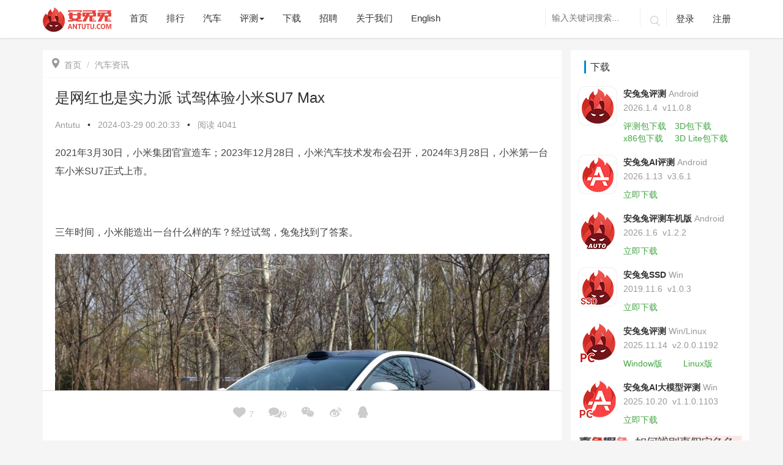

--- FILE ---
content_type: text/html; charset=utf-8
request_url: https://www.antutu.com/doc/131380.htm
body_size: 83757
content:
<!DOCTYPE html>
<html lang="zh">
  <head>
    <meta charset="UTF-8" />
    <meta name="viewport" content="width=device-width, initial-scale=1.0" />
    <meta http-equiv="X-UA-Compatible" content="ie=edge" />
    <title>
      是网红也是实力派 试驾体验小米SU7 Max_汽车资讯_安兔兔    </title>
    <meta name="keywords" content="
    小米,小米SU7 Max,试驾,    " /> <meta name="description" content="
    安兔兔评测是一款专业级跑分软件，支持Vulkan、UFS3.0等最新技术，可以让您清楚了解手机的真实性能。安兔兔验机应用，则可以检验手机的真伪，获取硬件参数。安兔兔关注业界热点，实时为您更新手机资讯、新机跑分曝光、新机硬件参数、行业数据。    " />
    <link
      rel="stylesheet"
      href="/Public/Home/css/bootstrap.min.css?40b285f8d9c49f49257acabc536b200a"
    />
    <link
      rel="stylesheet"
      href="/Public/Home/css/animate.css?40b285f8d9c49f49257acabc536b200a"
    />
    <link
      rel="stylesheet"
      href="/Public/Home/css/common.css?timestamp=1719999472458"
    />
    <link
      rel="stylesheet"
      href="/Public/Home/css/style.css?timestamp=1756974178320"
    />
    <link
      rel="stylesheet"
      href="/Public/Home/css/cpu_ladder_style.css?timestamp=1718868522"
    />
    <link
      href="/Public/Home/css/video-js.min.css?timestamp=1577687562"
      rel="stylesheet"
    />
    <!--<link href="/css/city_index.css" rel="stylesheet" />-->
  </head>
</html>

<body>
<style>
    .download-float{
        display: none;
    }
    @media screen and (max-width: 767px) {
        .download-float{
            display: block;
        }
        }
</style>
<link rel="stylesheet" href="/Public/Home/css/aieditor.css">
<!--导航栏-->
<style>
    .download-float{
        display: none;
    }
    @media screen and (max-width: 767px) {
        .download-float{
            display: block;
        }
    }
</style>
<header class="navbar navbar-fixed-top">
    <div class="container">
        <div class="navbar-header">
            <button class="navbar-toggle collapsed" type="button">
                <span class="sr-only">Toggle navigation</span>
                <span class="icon-bar"></span>
                <span class="icon-bar"></span>
                <span class="icon-bar"></span>
            </button>
            <!--20220329新增下载-->
            <div class="download-float" style="width: 85px;float: right;height: 32px;margin-top: 15px;margin-right: 5px;">
                <a href="https://soft.antutu.com/index_wap.html">
                    <img src="/Public/Home/images/app_download.png" alt="app_download" style="width: 100%;">
                </a>
            </div>
            <!---->
            <!--国庆节元素-->
            <!--<div class="syxs hidden-sm hidden-md hidden-lg">-->
                <!--<img src="/Public/Home/images/11.png" alt="">-->
            <!--</div>-->
            <a class="navbar-brand logo" href="/">
                <img src="/Public/Home/images/logo-80.png" alt="logo">
            </a>
        </div>
        <div class="header-navbar navbar-collapse collapse">
            <ul class="nav navbar-nav header-a">
                <div class="hidden-sm hidden-md hidden-lg header-remove">
                    <p class="iconfont">&#xe711;</p>
                </div>
                <li class="index-nav"><a href="/">首页</a></li>
                <!--排行-->
                <li class="rank-nav"><a hreflang="zh" href="/ranking/rank101.htm">排行</a></li>
                <!--汽车-->
                <li class="car-nav"><a hreflang="zh" href="/class_100040/index.htm">汽车</a></li>
                <!--评测-->
                <div class="btn-group header-zixun">
                <li class="pingce-nav" data-toggle="dropdown" aria-haspopup="true" aria-expanded="false"><a href="#">评测<span
                class="caret hidden-xs"></span> </a></li>
                <!-- 小屏左侧滑出 -->
                <ul class="list-unstyled hidden-sm hidden-md hidden-lg">
                    <!--<li><a hreflang="zh" href="/class_100033/index.htm">每日热点</a></li>-->
                    <li><a hreflang="zh" href="/class_100032/index.htm">手机评测</a></li>
                    <li><a hreflang="zh" href="/class_100031/index.htm">IoT评测</a></li>
                    <li><a hreflang="zh" href="/class_100034/index.htm">历史榜单</a></li>
                    <li><a hreflang="zh" href="/class_100041/index.htm">长文精选</a></li>
                    <li><a hreflang="zh" href="/special/index.html">专题</a></li>
                </ul>
                <!-- 大于768 -->
                <ul class="dropdown-menu hidden-xs">
                    <!--<li><a hreflang="zh" href="/class_100033/index.htm">每日热点</a></li>-->
                    <li><a hreflang="zh" href="/class_100032/index.htm">手机评测</a></li>
                    <li><a hreflang="zh" href="/class_100031/index.htm">IoT评测</a></li>
                    <li><a hreflang="zh" href="/class_100034/index.htm">历史榜单</a></li>
                    <li><a hreflang="zh" href="/class_100041/index.htm">长文精选</a></li>
                    <li><a hreflang="zh" href="/special/index.html">专题</a></li>
                </ul>
                </div>
                <!--下载-->
                <!-- <div class="btn-group header-zixun">
                    <li data-toggle="dropdown" aria-haspopup="true" aria-expanded="false"><a href="#">下载<span
                            class="caret hidden-xs"></span> </a></li>
                    <ul class="list-unstyled hidden-sm hidden-md hidden-lg">
                        <li><a hreflang="zh" href="https://soft.antutu.com/index_wap.html" target="_blank">安兔兔评测 移动端</a></li>
                        <li><a hreflang="zh" href="https://soft.antutu.com/indexpc.html" target="_blank">安兔兔评测 PC端</a></li>
                        <li><a hreflang="zh" href="https://file.antutu.com/soft2/antutu-ai-benchmark.apk">安兔兔AI评测</a></li> -->
                        <!-- <li><a hreflang="zh" href="https://file.antutu.com/soft2/antutu-benchmark-v10-lite.apk">安兔兔评测Lite</a></li> -->
                        <!--<li><a hreflang="zh" href="https://file.antutu.com/soft2/averify_1300.apk">安兔兔验机</a></li>-->
                        <!-- <li><a hreflang="zh" href="https://file.antutu.com/soft2/antutu-diskmark-v1.0.0.3.exe">安兔兔SSD</a></li>
                        <li><a hreflang="zh" href="https://file.antutu.com/soft2/antutu-benchmark-auto.apk">安兔兔车机版</a></li>
                    </ul> -->
                    <!-- <ul class="dropdown-menu hidden-xs">
                        <li><a hreflang="zh" href="https://soft.antutu.com/index.html" target="_blank">安兔兔评测 移动端</a></li>
                        <li><a hreflang="zh" href="https://soft.antutu.com/indexpc.html" target="_blank">安兔兔评测 PC端</a></li>
                        <li><a hreflang="zh" href="https://file.antutu.com/soft2/antutu-ai-benchmark.apk">安兔兔AI评测</a></li> -->
                        <!-- <li><a hreflang="zh" href="https://file.antutu.com/soft2/antutu-benchmark-v10-lite.apk">安兔兔评测Lite</a></li> -->
                        <!--<li><a hreflang="zh" href="https://file.antutu.com/soft2/averify_1300.apk">安兔兔验机</a></li>-->
                        <!-- <li><a hreflang="zh" href="https://file.antutu.com/soft2/antutu-diskmark-v1.0.0.3.exe">安兔兔SSD</a></li>
                        <li><a hreflang="zh" href="https://file.antutu.com/soft2/antutu-benchmark-auto.apk">安兔兔车机版</a></li>
                    </ul>
                </div> -->
                <li class="download-nav"><a hreflang="zh" href="/download.htm">下载</a></li>
                <li class="job-nav"><a hreflang="zh" href="/job.htm">招聘</a></li>
                <!--<li class="paidmsg-nav"><a hreflang="zh" href="/paidmsg/index.htm">有偿资讯</a></li>-->
                <!--更多-->
                <li class="aboutus-nav"><a hreflang="zh" href="/about.htm">关于我们</a></li>
                <!--英文-->
                <li><a hreflang="en" href="/web/">English</a></li>
                <!--国庆节元素-->
                <!--<div class="sysm hidden-xs">-->
                    <!--<img src="/Public/Home/images/11.png" alt="">-->
                <!--</div>-->
            </ul>
            <ul class="nav navbar-nav navbar-right hidden-sm header-b">
                <form class="search navbar-search hidden-xs" action="/search.htm" method="get" role="search" _lpchecked="1">
                    <input name="keyword" type="text" value="" class="navbar-search-input  search_i" autocomplete="off" placeholder="输入关键词搜索..."  id="searchForm">
                    <!--<input type="submit" value="">-->
                    <button class="iconfont" type="submit">&#xe629;</button>
                </form>
                <form class="search-a navbar-search hidden-sm hidden-md hidden-lg" action="/search.htm" method="get" role="search" _lpchecked="1">
                    <input name="keyword" type="text" value="" class="navbar-search-input search_i" autocomplete="off" placeholder="输入关键词搜索...">
                    <!--<input type="submit" value="">-->
                    <button class="iconfont" type="submit" >&#xe629;</button>
                </form>
                <!-- 未登录 -->
                <li class="dl">
                    <a href="javascript:void(0)" class="user-login">登录</a>

                </li>
                <li class="zc"><a href="javascript:void(0)" class="user-register">注册</a></li>
                <!-- 已登录 -->
                <li class="userinfo user-logout">
                    <img src="/Public/Home/images/grzx.png" alt="" style="width: 35px;height:35px">
                    <span class="comment-username"> 用户名xxxx </span>
                    <p class="xsxx">
                        <a href="/cmt/mycomment.html?t=received" id="mynews">我的消息<span class="badge"></span></a>
                        <a class="user-logout" onclick="logout()">退出登录</a>
                    </p>
                </li>
            </ul>
        </div>
    </div>
</header>
<script src="/Public/Home/js/jquery-3.7.1.min.js"></script>
<script src="/Public/Home/js/jquery-migrate-1.4.1.min.js"></script>
<script>
     $(document).ready(function () {
        var platform = getParameterByName('platform')
        if (platform==='wechat_mini') {
            $('.download-float').hide()
            $('.navbar-toggle').hide()
        }
    });
    // window.onload = function(params) {
    //     var platform = getParameterByName('platform')
    //     if (platform==='wechat_mini') {
    //         $('.download-float').hide()
    //         $('.navbar-toggle').hide()
    //     }
    // }
    function getParameterByName(name) {
        name = name.replace(/[\[]/, "\\\[").replace(/[\]]/, "\\\]");
        var regexS = "[\\?&]" + name + "=([^&#]*)";
        var regex = new RegExp(regexS);
        var results = regex.exec(window.location.search);
        if (results == null)
            return "";
        else
            return decodeURIComponent(results[1].replace(/\+/g, " "));
    }
</script>
<!---->
<div class="article">
    <input type="hidden" name="news_id" id="news_id" value="131380">
    <div class="container">
        <div class="row news-article">
            <div class="article-a col-xs-12 col-md-9">
                <div class="article-aaa">
                    <ol class="breadcrumb">
                        <li><a href="/"><span class="icon iconfont"></span>首页</a></li>
                                                    <li class="active"><a href="/class_100040/index.htm">汽车资讯</a></li>
                                            </ol>
                    <div class="article-b  post type-post status-publish format-standard has-post-thumbnail hentry category-dalily-hot" >
                        <h1>是网红也是实力派 试驾体验小米SU7 Max</h1>
                        <div class="b1">
                            <a href="">Antutu</a> <span>•</span>
                            <p>
                                <time datetime="2024-03-29 00:20:33" itemprop="datePublished">
                                    2024-03-29 00:20:33                                </time>
                            </p>
                            <span>•</span>

                            <p> 阅读 <script src="/doc/count.htm?newsid=131380"></script></p>
                        </div>
                        <!--新闻内容-->
                        <div class="contentnr aie-container"> <p>2021年3月30日，小米集团官宣造车；2023年12月28日，小米汽车技术发布会召开，2024年3月28日，小米第一台车小米SU7正式上市。</p><p><br></p><p>三年时间，小米能造出一台什么样的车？经过试驾，兔兔找到了答案。</p><p> <img src="https://img.antutu.com/2024/03/29/113713203f831419986a91f44781d796_Y29tcHJlc3NfZm9ybWF0X2pwZw==.jpg" alt="" data-href="" style=""/></p><p>小米的第一台命名为SU7，定位是一台中大型纯电动轿车，车身尺寸为4997/1963/1455（1440）mm，轴距为3000mm，在这是目前中国品牌中大型纯电动轿车比较主流的尺寸区间。</p><p><br></p><p>小米SU7拥有标准版、Pro版以及Max版三个版本，区别在于动力、续航辅助驾驶以及部分舒适性配置，本次笔者试驾的是Max版本，除了限量的创始人版之外，这就是顶配车型了。</p><p><img src="https://img.antutu.com/2024/03/29/bec5db3c93875e5ab68f3cf5f7734058_Y29tcHJlc3NfZm9ybWF0X2pwZw==.jpg" alt="" data-href="" style=""/></p><p>在配置层面，小米SU7全系标配了自动驻车、上坡辅助、前后驻车雷达、全景影像、L2级别辅助驾驶、自动泊车入位、遥控泊车、记忆泊车、高速辅助驾驶、电动尾门、无钥匙进入、一键启动、自动LED大灯、自适应远近光、全景天幕、自动雨刷、后排隐私玻璃、前排座椅电动调节/通风/加热/按摩、后排座椅加热/比例放倒、热泵空调以及后排出风口。</p><p><br></p><p>Max版本主要增加了激光雷达、空气悬架、电动尾翼、电吸门、主动降噪、AR-HUD抬头显示、25喇叭扬声器等配置。</p><p><br></p><p>动力方面，小米SU7标准版搭载的是最大功率220kW的后置电机，峰值扭矩440N·m，官方标称的零百加速时间为5.28秒，电池组的容量为73.6kWh，材质为磷酸铁锂，CLTC工况续航里程为668km。</p><p><br></p><p>小米SU7 Max搭载的是前后双电机，前电机最大功率220kW，峰值扭矩400N·m，后电机最大功率275kW，峰值扭矩500N·m，综合最大功率495kW，峰值扭矩838N·m，官方标称的零百加速时间为2.78秒，电池组的容量为101kWh，材质为三元锂，CLTC工况续航里程为800km。</p><p><br></p><p>看完了基础的参数，笔者接下来就针对小米SU7大家比较感兴趣的问题来聊一聊自己的看法。</p><p><img src="https://img.antutu.com/2024/03/29/15697f0c09399ee822a704bcc25cd867_Y29tcHJlc3NfZm9ybWF0X2pwZw==.jpg" alt="" data-href="" style=""/></p><p>首先是外形方面，虽然官方一再强调小米SU7是一台中大型轿车，但从外形来看确实有着很强的轿跑范儿，不管是低趴的姿态还是溜背式造型，都带来了很强的运动气息，同时在翼子板、下包围等细节方面也大量采用了空气动力学套件，不仅有助于降低风阻，对续航也会起到积极作用，最终也让小米SU7达成了0.195Cd的全球量产车最低风阻。从某种意义上来讲，这也是设计能力的体现。</p><p><img src="https://img.antutu.com/2024/03/29/6c7831341bd58759579c90719f40116e_Y29tcHJlc3NfZm9ybWF0X2pwZw==.jpg" alt="" data-href="" style=""/></p><p>很多人都觉得小米SU7酷似保时捷Taycan。从笔者的体验来看，小米SU7远看在神态方面确实和保时捷Taycan有诸多相似之处，但低风阻+轿跑造型，很多设计都可以用殊途同归来形容，细节方面的差异还是非常大的，笔者个人认为没有必要抓住相似的部分不放，市面上和保时捷Taycan相似的车型并不是只有小米SU7一款，甚至还有模仿更到位的产品。</p><p><img src="https://img.antutu.com/2024/03/29/e078c0886114e4b0a264226471063c5d_Y29tcHJlc3NfZm9ybWF0X2pwZw==.jpg" alt="" data-href="" style=""/></p><p>其次是内饰方面，和外形相比，内饰部分的争议其实就没有那么大了，小米SU7这套内饰主打的是一个简洁感，笔者体验的实车采用了红黑双拼色内饰，应该也是主打色之一。</p><p><img src="https://img.antutu.com/2024/03/29/b1bf28fd27b649f607bbec6ed4e83a02_Y29tcHJlc3NfZm9ybWF0X2pwZw==.jpg" alt="" data-href="" style=""/></p><p>布局方面，小米SU7的内饰提供有三幅式多功能方向盘、7.1英寸全液晶仪表盘、16.1英寸悬浮式中控屏以及电子怀挡。</p><p><img src="https://img.antutu.com/2024/03/29/2aa1bd48683bca3b350630715d638bbb_Y29tcHJlc3NfZm9ybWF0X2pwZw==.jpg" alt="" data-href="" style=""/></p><p>受限于尺寸，小米SU7的仪表盘视觉效果算不上震撼，但其实行驶中使用的几率也不高，毕竟高配车型拥有56英寸的AR-HUD抬头显示。</p><p> <img src="https://img.antutu.com/2024/03/29/d196403d340b8558226dda30924d4163_Y29tcHJlc3NfZm9ybWF0X2pwZw==.jpg" alt="" data-href="" style=""/></p><p><img src="https://img.antutu.com/2024/03/29/f5002a4abddb2e3d40182db528b9ed59_Y29tcHJlc3NfZm9ybWF0X2pwZw==.jpg" alt="" data-href="" style=""/></p><p>操作台部分保留了实体按键，分别是启动按键、温度控制拨杆、风量调节拨杆、电动尾翼调节拨杆以及悬架高低调节拨杆。前方是尺寸比较大的储物槽，左侧支持50W无线充电，而且自带风冷散热。</p><p><img src="https://img.antutu.com/2024/03/29/9c5a5f8e3dcde6065a6e01b1fd699615_Y29tcHJlc3NfZm9ybWF0X2pwZw==.jpg" alt="" data-href="" style=""/></p><p>在用料方面，中控台和门板基本上都类似皮革的软质材料包裹以缝线工艺以及木纹风格饰板作为点缀，中控台的层次感也比较强，红黑双拼色搭配麂皮材质顶棚，整体带来了比较强的质感表现。</p><p><img src="https://img.antutu.com/2024/03/29/3abbc01dcd24f3f82c97463dfb753fd8_Y29tcHJlc3NfZm9ybWF0X2pwZw==.jpg" alt="" data-href="" style=""/></p><p>在一些细节方面，小米SU7处理的非常人性化，比如门板储物槽设计有专门存放雨伞的位置，操作台下方镂空储物槽的空间也做了加大处理，Speedy规格的手包可以轻松放下，女士的高跟鞋更是不在话下，整体储物空间提供的比较丰富。而且中控台等位置还预留了拓展接口，方便后期用户自行安装配件。</p><p><img src="https://img.antutu.com/2024/03/29/c36474f2a70e863d9b7631c2184c9788_Y29tcHJlc3NfZm9ybWF0X2pwZw==.jpg" alt="" data-href="" style=""/></p><p>中控屏位置也提供了丰富的拓展接口，拍摄车辆就附带了无线充电手机支架、实体按键拓展坞以及智能双表盘。需要注意的是，这些配件都不是标配，而是需要自行选购加装，属于锦上添花的一些功能。</p><p><img src="https://img.antutu.com/2024/03/29/e9161559b2d782826c07861288dd6853_Y29tcHJlc3NfZm9ybWF0X2pwZw==.jpg" alt="" data-href="" style=""/></p><p>智能双表盘在左右两侧各提供了一块圆形屏幕，可自定义显示时速、G值、时间等功能，算是一个比较有意思的小配件。</p><p><img src="https://img.antutu.com/2024/03/29/17e6a2920e52e7acaeb2fdd71c816ecf_Y29tcHJlc3NfZm9ybWF0X2pwZw==.jpg" alt="" data-href="" style=""/></p><p>内饰部分最大的看点其实还是这块16.1英寸3K分辨率的中控屏，运行的是澎湃OS系统，可以看做是“人车家全生态”在车上的载体。</p><p><img src="https://img.antutu.com/2024/03/29/0cb4b2e59c9c19782ee1ef66d455232c_Y29tcHJlc3NfZm9ybWF0X2pwZw==.jpg" alt="" data-href="" style=""/></p><p>中控系统搭载的是高通骁龙8295车规级芯片，这是目前性能最强的智能座舱芯片，成本方面相对是比较高的，但带来的好处也非常明显，小米SU7中控系统的流畅度表现挑不出毛病，不管是界面滑动、App切换都没有卡顿感，常规的第三方应用也都在支持列表中，而且提供有应用商店，即便是抛开互联部分，使用体验也能给出高分。</p><p><img src="https://img.antutu.com/2024/03/29/4e36a15f8dd9bc6cc7bf8a56b650acbc_Y29tcHJlc3NfZm9ybWF0X2pwZw==.jpg" alt="" data-href="" style=""/></p><p><img src="https://img.antutu.com/2024/03/29/8b4476bf87122205a24d6d1b5a86b716_Y29tcHJlc3NfZm9ybWF0X2pwZw==.jpg" alt="" data-href="" style=""/></p><p>但真正的亮点其实就是澎湃OS带来的手机和车机深度互联，通过中控屏的互联界面，手机即可和车机实现配对，配对完成后，手机上的应用可以通过卡片的形式推送到车机屏幕上，实现应用接力以及应用流转。</p><p><img src="https://img.antutu.com/2024/03/29/1070dfadc21c69c401a1d85efb612ae2_Y29tcHJlc3NfZm9ybWF0X2pwZw==.jpg" alt="" data-href="" style=""/></p><p>车机还内置了米家相关功能，通过车机屏幕即可查看同一个小米ID下的智能家居设备，可通过中控屏操作，或者通过小爱同学语音来操作。同样也可以设置离家模式以及回家模式，比如设置为离家之后自动关灯开窗帘打开扫地机器人，回家之后自动关窗帘开灯开空调，免去了通过手机操作的步骤，这其实就是“人车家全生态”带来的优势，用科技让生活更便利。</p><p><img src="https://img.antutu.com/2024/03/29/1dc70b9c2326bb6802fd3c8e4b4abb2f_Y29tcHJlc3NfZm9ybWF0X2pwZw==.jpg" alt="" data-href="" style=""/></p><p><img src="https://img.antutu.com/2024/03/29/0f7726032ae4bd31bd2786051dc7334d_Y29tcHJlc3NfZm9ybWF0X2pwZw==.jpg" alt="" data-href="" style=""/></p><p><img src="https://img.antutu.com/2024/03/29/cc1b9e0f3ffbe77e7bad4e7359d15741_Y29tcHJlc3NfZm9ybWF0X2pwZw==.jpg" alt="" data-href="" style=""/>前排座椅后方设计有拓展坞，可通过配件拓展小米平板或者iPad，接入后，小米平板自动切换至原生控车桌面，可控制副驾驶以及后排座椅、空调以及影音系统相关功能，iPad则需要通过下载App来实现车辆控制。</p><p><br></p><p>说完了智能座舱，我们再来看看空间部分，这也是前段时间小米SU7备受争议的地方，因为小米官方重点宣传的小米SU7的后排空间比Model S和标轴宝马5系更充裕一些，但后续曝光的谍照似乎并不是这么回事儿。</p><p><img src="https://img.antutu.com/2024/03/29/cc3686129d84644c12bcde3ba8d9acf7_Y29tcHJlc3NfZm9ybWF0X2pwZw==.jpg" alt="" data-href="" style=""/></p><p>小米SU7的前排座椅采用的是一体式运动风格，属于比较宽厚的类型，靠背两侧有着一定的包裹性，座椅填充物偏硬，但并没有什么不舒服的感觉，舒适性配置上文中我们已经介绍过了，通风/加热/按摩该给的都给了，这也是小米手机的传统高配优势项目，也延续到了小米SU7上。</p><p> <img src="https://img.antutu.com/2024/03/29/b2b5bc1ff00c254deaae2b6a60935eb5_Y29tcHJlc3NfZm9ybWF0X2pwZw==.jpg" alt="" data-href="" style=""/></p><p>在笔者看来，作为一台中大型轿车，小米SU7的后排空间表现达到了中上游水准，保证前排乘客坐姿的情况下，身高1米7的乘客在后排能够获得超过3拳的腿部空间，但常规坐姿下坐垫对于腿部的支撑性并不算好。想要解决这个问题，需要把前排座椅升高，后排乘客的脚可以伸到前排座椅下方，这样坐姿就会比较舒服，腿部的支撑性得到了保证，此时前排乘客的头部空间也不会觉得压抑。</p><p><img src="https://img.antutu.com/2024/03/29/dbbffb6664f2e2f51ec1038f786fcdfd_Y29tcHJlc3NfZm9ybWF0X2pwZw==.jpg" alt="" data-href="" style=""/></p><p><img src="https://img.antutu.com/2024/03/29/70bbb63be84d7ff5ca03a0086bc53235_Y29tcHJlc3NfZm9ybWF0X2pwZw==.jpg" alt="" data-href="" style=""/>坐姿不舒服或者空间表现没有想象中给力，属于纯电动轿车共同存在的问题，原因是电池组的存在让地台偏高，目前来看这个问题解决的比较出色的车型是比亚迪汉，但也带来了侧面线条不如小米SU7流畅的问题。而小米SU7的后排坐姿其实并不算高，整个后排的舒适性在同级别车型中已经属于比较出色的水准了，尤其是在保证轿跑造型基础上，能有这样的表现，笔者认为还是下了一番功夫的。</p><p><img src="https://img.antutu.com/2024/03/29/4e99ab382cba1aea6cd0173fbc73896f_Y29tcHJlc3NfZm9ybWF0X2pwZw==.jpg" alt="" data-href="" style=""/></p><p>小米SU7还提供了一个容量达到了105L的前备厢，实测可以轻松放下一个20英寸登机箱以及一个常规尺寸的背包，容积是有保证的。当然这个前备厢更大的意义还是放置一些零散物品，或者说在后备厢空间不够用的时候作为备份。</p><p><img src="https://img.antutu.com/2024/03/29/f3d0fa7d9e6f97f206bb95ccd8827a7b_Y29tcHJlc3NfZm9ybWF0X2pwZw==.jpg" alt="" data-href="" style=""/></p><p>后备厢地台也不算特别高，纵深表现没有问题，由于测试条件限制，笔者也仅仅放置了一个20英寸登机箱以及一个背包，从剩余空间来看，放入4个20英寸登机箱之后，应该还会剩余一部分空间放置背包等零散物品，也就是说放入一车人的行李是没有问题的。</p><p><br></p><p>静态部分介绍的差不多了，接下来我们聊一聊动态部分。“车坐不开，车开不坐”是近期网上热议比较多的话题，很多网友以及自媒体都认为如今的新车应该更多追求辅助驾驶和舒适性配置，操控方面并不需要过于在意，冰箱彩电大沙发只要给够就行。</p><p><img src="https://img.antutu.com/2024/03/29/783860c2c6b63f6afeb741341b891815_Y29tcHJlc3NfZm9ybWF0X2pwZw==.jpg" alt="" data-href="" style=""/></p><p>但对于车企来讲，用户不在意不代表不用努力的去调校，笔者认为底盘的调校功底才是真正考验车企实力的，但也是最难的，在人员和资金方面都要有比较大的投入才行。这也是部分车企在宣传中忽略底盘质感以及操控的原因，刻意忽略这些问题，引导消费者去关注舒适性配置以及辅助驾驶功能。</p><p><img src="https://img.antutu.com/2024/03/29/5100585f20eb0d8f98c57c93261072f4_Y29tcHJlc3NfZm9ybWF0X2pwZw==.jpg" alt="" data-href="" style=""/></p><p>事实证明，小米还是比较在意操控的，上市前小米CEO雷军就曾通过视频问答的形式强调了操控的重要性。</p><p><img src="https://img.antutu.com/2024/03/29/1cc517120a8498a7c8b7d79d70aa88da_Y29tcHJlc3NfZm9ybWF0X2pwZw==.jpg" alt="" data-href="" style=""/></p><p>通过体验来看，笔者认为小米SU7的操控和底盘质感确实达到了比较出色的水准。整个底盘给笔者的感觉比较厚重，很有韧性，但由于有CDC和空悬的加持，经过减速带时候乘坐在后排也不会觉得颠簸，悬架处理的干脆利落，并不会出现明显的回弹，整个底盘滤震方面处理的是没毛病的。有路感，但又不会硬到影响舒适性，这是笔者对小米SU7底盘质感最基础的印象。</p><p> <img src="https://img.antutu.com/2024/03/29/930a853966e741a7c89b217148a2cc0f_Y29tcHJlc3NfZm9ybWF0X2pwZw==.jpg" alt="" data-href="" style=""/></p><p>其次是转向部分，作为一台轴距3米，车长几乎算是5米的大车，指望小米SU7像一台紧凑型车那样灵活是不太现实的，但不管是车头的指向性，还是转向的手感都挑不出什么毛病来，转弯时候车尾也是比较灵活的，时速稍快并不会感觉到明显的甩尾。</p><p> <img src="https://img.antutu.com/2024/03/29/af345eff909231d7c4064030a6132887_Y29tcHJlc3NfZm9ybWF0X2pwZw==.jpg" alt="" data-href="" style=""/></p><p>当然，这和试驾车配备的米其林PS EV轮胎也有很大的关系，前轮规格为245/40 R20，后轮规格为265/40 R20，不管是什么车，想要操控过关，配一条贵点的轮胎很重要，就比如运动员的鞋一定要合适。</p><p><img src="https://img.antutu.com/2024/03/29/c2fd43bbf4135ddfed454c04a0fe8019_Y29tcHJlc3NfZm9ybWF0X2pwZw==.jpg" alt="" data-href="" style=""/></p><p>如果小米SU7是一台传统车企的产品，笔者不会针对操控给出太高的分数，因为这是传统车企们必备的技能，也是技术积淀的一种体现；但作为小米的第一台车，小米SU7就能有这样的操控表现，笔者认为是能够给出高分的，它的操控确实谈不上极致，但能够满足绝大部分普通用户的需求。</p><p> <img src="https://img.antutu.com/2024/03/29/72e7fd0fc3b12d9aaed3290453afa2e2_Y29tcHJlc3NfZm9ybWF0X2pwZw==.jpg" alt="" data-href="" style=""/></p><p>动力方面，2.78秒的零百加速能力受限于试驾环境显然是无法体验的，加速踏板初段调校的其实并不激进，所以起步时并没有“猛一窜”那种感觉，对于新手司机以及从小排量油车过渡过来的用户其实是比较友好的；但加速踏板的中后段动力输出就比较暴躁了，推背感非常的明显。在市区环境下，其实有那么点动力过剩的感觉了，但市场就是这样，“我可以用不上，但你不能没有”。</p><p> <img src="https://img.antutu.com/2024/03/29/196c4a38b49fde4165d1520762767055_Y29tcHJlc3NfZm9ybWF0X2pwZw==.jpg" alt="" data-href="" style=""/></p><p>方向盘上的红色DRIVE MODE模式按钮可以启动持续20秒的狂暴模式，几乎轻踩踏板就能带来不错的推背感，2.78秒的零百加速应该就是这个模式下测试出来的，新手司机还是要慎用。</p><p> <img src="https://img.antutu.com/2024/03/29/58bbf62d8c66df899c8f94fc13ff65a3_Y29tcHJlc3NfZm9ybWF0X2pwZw==.jpg" alt="" data-href="" style=""/></p><p>简单来说，如果你是一位燃油车车主，更换到小米SU7的话，基本不需要任何的学习成本，能够无缝衔接，因为小米SU7的各种驾驶感受都和油车比较相似。当然小米也提供了强制动能回收、单踏板模式等新能源车型流行的驾驶模式，将选择权交给了用户。</p><p> <img src="https://img.antutu.com/2024/03/29/042f1996eea5e0c84395906f0314e8a1_Y29tcHJlc3NfZm9ybWF0X2pwZw==.jpg" alt="" data-href="" style=""/></p><p>小米SU7的电动尾翼拥有三挡可调，可设置为完全关闭，也可以设置为跟随车速主动调节，同样也可以手动指定到三个挡位中任意一个。其实这个功能笔者认为在绝大部分情况下都是满足“装x”需求的，但真到了高速工况下，确实也能够起到提高下压力，增强操控性的作用。</p><p><br></p><p>最后就是辅助驾驶方面，小米SU7全系标配了自研的Xiaomi Pilot辅助驾驶，但高低配在硬件方面是有区别的，分为两套方案，分别是Xiaomi Pilot Pro和Xiaomi Pilot Max。</p><p> </p><p>Xiaomi Pilot Pro的硬件包含有11颗摄像头、三颗毫米波雷达以及12颗超声波雷达，主控芯片为英伟达Orin-X，算力254 TOPS。</p><p><img src="https://img.antutu.com/2024/03/29/e452576ed497ac04bbb5cce56129964f_Y29tcHJlc3NfZm9ybWF0X2pwZw==.jpg" alt="" data-href="" style=""/></p><p>Xiaomi Pilot Max在此基础上增加了一颗128线激光雷达，探测距离可达200米，主控芯片也升级为两颗Orin-X，算力508 TOPS。</p><p><img src="https://img.antutu.com/2024/03/29/a0e8acd4299940f4354ff122efdaf158_Y29tcHJlc3NfZm9ybWF0X2pwZw==.jpg" alt="" data-href="" style=""/></p><p><img src="https://img.antutu.com/2024/03/29/8bc10943486d988fb82c38fd40ad0248_Y29tcHJlc3NfZm9ybWF0X2pwZw==.jpg" alt="" data-href="" style=""/>目前小米SU7能够实现高速路段的高阶辅助驾驶，通过方向盘左侧的圆形智驾按键即可一键打开辅助驾驶，从简单的体验来看，常规的车道巡航表现挑不出毛病，加减速都比较果断，跟车距离也能够自由调节；不过变道策略还是比较保守一些，更多还是考虑到了安全问题。</p><p><img src="https://img.antutu.com/2024/03/29/0ee58d5ebe44c041345f81dcf31bcf3c_Y29tcHJlc3NfZm9ybWF0X2pwZw==.jpg" alt="" data-href="" style=""/></p><p>变道前，系统会自动开启转向灯，车内也会有相关的提示，同样也能够自动驶入匝道，在功能方面并不逊色于友商的产品。方向盘采用的是电容式，使用辅助驾驶的过程中双手握住方向盘即可，并不需要施加力度，轻踩刹车或者通过方向盘上的按键即可轻松退出辅助驾驶状态。</p><p><img src="https://img.antutu.com/2024/03/29/c29134f917ab163407c4e2f5ada0dcab_Y29tcHJlc3NfZm9ybWF0X2pwZw==.jpg" alt="" data-href="" style=""/></p><p>笔者认为，保守的调校策略可能也是小米不得已而为之，小米SU7上市之后势必会是一款很多人通过“放大镜”来观察的车型，但凡有一点小问题，可能在推手们的努力下“上热搜”，所以偏向于安全的保守策略是比较妥当的选择。</p><p><br></p><p>这是小米造的第一台车，软件后期还是有很大潜力的，辅助驾驶这个东西，本来就是一个不断成长的过程。</p><p><br></p><p><strong>结束语：一台智能化程度很高的车型</strong></p><p><br></p><p>通过一番体验，笔者认为小米SU7是科技公司造车很有代表性的产品，智能座舱、辅助驾驶方面都有比较出色的表现，前期预热过程中几乎也是期待值直接拉满。</p><p> <img src="https://img.antutu.com/2024/03/29/973317557e92ead8ed6626401fe69307_Y29tcHJlc3NfZm9ybWF0X2pwZw==.jpg" alt="" data-href="" style=""/></p><p>但和新势力们不同的是，小米SU7又有点传统车企的影子，底盘质感、操控性方面的表现也属于可圈可点的水准。至于空间表现，笔者还是认为谈不上惊艳，但也够用，至少同价位或者同级别的纯电动轿车中，空间和坐姿表现能比小米SU7强的真不多，前备厢和后备厢的容积表现也都比较出色。</p><p><img src="https://img.antutu.com/2024/03/29/033064435cf505c20badc31b508453b1_Y29tcHJlc3NfZm9ybWF0X2pwZw==.jpg" alt="" data-href="" style=""/></p><p>要知道，这是小米第一台车，很多新势力车企造了好几年的车，恐怕还没有小米第一台车玩的明白，这证明小米有钱，能够烧钱做研发，而且有号召力，能够吸引到优秀的工程师来做调校，同时也懂用户的需求，有那么点天时地利人和的感觉了。</p><p><br></p><p>或许，能够阻挡小米SU7大卖的就只有价格问题，这是一台注定不会太便宜的车，但以小米的风格来看，定价也不会很离谱。最终21.59万元-29.99万元的起售价也证实了我们在试驾时候的猜测，虽然不算惊喜，但也物有所值，或许它真的有潜力争抢中大型纯电动轿车销冠。</p><p><br></p></div>

                    </div>
                    <div class="article-c">
                        <p>原创文章，作者：xiaopeng，如若转载，请注明出处：http://www.antutu.com/doc/131380.htm</p>
                    </div>

                    <!-- 管理员 -->
                    <div class="article-e clearfix fixedbottom">
                        <div class="e1">

                            <div class="e3">
                                <!--点赞 评论-->
                                <a class="dianzan" onclick="userlike(131380)" data-id="131380">
                                    <p><span class="icon iconfont"></span> <span class="userlike-a">7</span> </p>
                                </a>
                                <a href="#article-comments" id="comment-link">
                                    <p><span class="icon iconfont"></span><script type="text/javascript" src="/doc/count_131380.htm"></script></p>
                                </a>
                                <!--微信二维码分享-->
                                <a href="" class="weixin">
                                    <p><span class="icon iconfont">&#xe619;</span></p>
                                    <div class="wxrcode" id="qrcode" title="/doc/count_131380.htm">
                                    </div>
                                </a>
                                <!--微博,QQ分享-->
                                <a href="http://service.weibo.com/share/share.php?url=http://www.antutu.com/doc/131380.htm;&title=是网红也是实力派 试驾体验小米SU7 Max;&pics=https://img.antutu.com/2024/03/29/27b09e8bc3686631ae1638626f2c2254_Y29tcHJlc3NfZm9ybWF0X2pwZw==.jpg&searchPic=true" target="_blank" rel="nofollow" class="weibo">
                                    <p><span class="icon iconfont"></span></p>
                                </a>
                                <a href="https://connect.qq.com/widget/shareqq/index.html?url=http://www.antutu.com/doc/131380.htm;&title=是网红也是实力派 试驾体验小米SU7 Max;&pics=https://img.antutu.com/2024/03/29/27b09e8bc3686631ae1638626f2c2254_Y29tcHJlc3NfZm9ybWF0X2pwZw==.jpg" target="_blank" rel="nofollow" class="qq">
                                    <p><span class="icon iconfont"></span></p>
                                </a>
                            </div>
                        </div>
                    </div>
                    <!-- 上一篇下一篇 -->
                    <div class="article-f">
                        <div class="row">
                            <div class="col-xs-12 col-sm-6">
                                <!---->
                                <!--没有了-->
                                
                                    <a href="/doc/131379.htm">
                                        <div class="f1" style="background: url('https://img.antutu.com/2024/03/29/0b071ee414a6685a19430c08686ab131_Y29tcHJlc3NfZm9ybWF0X2pwZw==.jpg')">
                                            <div class="f2">
                                                <h4>21.59万元起售 实拍小米SU7 这颜值你心动了吗？</h4>
                                                <p>« 上一篇 <span><time datetime="2024-03-29 00:14:33" itemprop="datePublished">
                                            2024-03-29 00:14:33                                        </time></span></p>
                                            </div>
                                        </div>
                                    </a>                            </div>
                            <!--下一篇-->
                            <div class="col-xs-12 col-sm-6">
                                                                    <a href="/doc/131381.htm">
                                        <div class="f1" style="background: url('https://img.antutu.com/2024/03/29/00b4ee804b0fef216bcf0cc8cfe03ea0_Y29tcHJlc3NfZm9ybWF0X2pwZw==.jpg')">
                                            <div class="f2">
                                                <h4>小米SU7 Max试驾视频 是你的Dream Car吗？</h4>
                                                <p><time datetime="2024-03-29 09:07:14" itemprop="datePublished">
                                                    2024-03-29 09:07:14                                                </time><span>下一篇 »</span></p>
                                            </div>
                                        </div>
                                    </a>                            </div>
                        </div>
                    </div>
                    <!-- 相关推荐 -->
                    <div class="article-g">
                        <h4>相关推荐</h4>
                        <div class="row">
                            <li class="col-xs-12 col-sm-6 list-unstyled"><a href="/doc/135967.htm" target="_blank">12月安卓好评榜：努比亚Z80 Ultra卫冕榜首</a></li><li class="col-xs-12 col-sm-6 list-unstyled"><a href="/doc/135965.htm" target="_blank">12月iOS设备好评榜：当年「真神」成功上榜</a></li><li class="col-xs-12 col-sm-6 list-unstyled"><a href="/doc/135961.htm" target="_blank">12月iOS设备性能榜：A19 Pro险胜M3</a></li><li class="col-xs-12 col-sm-6 list-unstyled"><a href="/doc/135949.htm" target="_blank">12月安卓性价比榜：谁是你心目中的性价比之王？</a></li><li class="col-xs-12 col-sm-6 list-unstyled"><a href="/doc/135948.htm" target="_blank">12月安卓性能榜：红魔11 Pro+稳居榜首</a></li><li class="col-xs-12 col-sm-6 list-unstyled"><a href="/doc/135715.htm" target="_blank">11月安卓好评榜：努比亚Z80 Ultra以近乎满分拿下第一</a></li>                        </div>
                    </div>
                    <!--登录状态-->
                    <div class="article-h">
                        <div id="comment">
                            <!--未登录-->
                            <div class="nologin-form" id="noLoginDiv">
                                <div class="comment-txt">
                                    <div class="comment-txt-pad">
                                        <textarea class="header-login textarea-fw" rows="4" id="textcomment">请登录后评论...</textarea>
                                        <div class="nform">
                                            <div class="nforma">
                                                <p><span>登录</span>后才能评论</p>
                                            </div>
                                            <div class="comment-btn-div">
                                                <a href="javascript:void(0)" class="comment-btn">发表</a>
                                            </div>
                                        </div>
                                    </div>
                                </div>
                            </div>

                            <!---->
                            <!--已登录-->
                            <!---->
                            <div class="article-form " id="loginDiv">
                                <div class="comment-txt">
                                    <div class="comment-txt-pad">
                                        <textarea id="content" class="required textarea-fw" rows="4" placeholder="" style="max-width: 100%"></textarea>
                                        <input name="token" id="token" value="" type="hidden">
                                        <input name="user_id" id="user_id" value="" type="hidden">
                                        <input name="phone" id="phone" value="" type="hidden">
                                        <div class="form-submit">
                                            <div class="fsubmit">
                                                <img alt="avtar" id="user_pic" src="/Public/Home/images/grzx.png" class="avatar" height="30"
                                                     width="30">
                                                <span class="comment-username">xxxxx</span>
                                            </div>
                                            <div class="comment-btn-div">
                                                <a href="javascript:void(0)" class="comment-btn">评论一下</a>
                                                <a class="comment-logout" onclick="logout()">退出</a>
                                            </div>
                                        </div>
                                    </div>
                                </div>
                            </div>
                            <!---->
                            <!---->
                        </div>
                    </div>
                    <!-- 评论列表 -->
                    <div class="article-k" id="article-comments">
                        <h4>评论列表 ( <span id="commit_count"></span> )</h4>
                        <!---->
                        <ul class="list-unstyled commentlist" id="newcomment">
                            <script id="newcomment_template" type="text/html">
                                {{each data.cmtlist}}
                                <li class="single-comment">
                                    <div class="parent-comment" id="">
                                        <div class="comment-avater">
                                            <img src="/Public/Home/images/grzx.png" alt="">
                                        </div>
                                        <div class="comment-user">
                                            <div class="u1">
                                                <a href=""> {{$value.user_nickname}}<span class="riqi"> {{$value.time | unixtotime}}</span>
                                                </a>
                                                <div class="huifu">
                                                    <a class="a1" onclick="showpre('reply-{{$value.id}}',{{$value.id}},'{{$value.user_nickname}}', {{$value.root_id}})">回复</a>
                                                    <div class="like {{$value.id | mylikeselected}}"  onclick="mylike(this)" data-id="{{$value.id}}">
                                                        <p class="icon iconfont ">&#xeca1;</p><span>{{$value.zan}}</span>
                                                        <div>
                                                        </div>
                                                    </div>

                                                </div>
                                                <p class="comment-neirong">{{$value.content}}</p>
                                            </div>
                                            <!--判断是否有回复评论-->
                                            {{if hasRootCommit($value)}}
                                            <div class="content content-reply child-comment">
                                                <div class="comment-avater">
                                                    <img src="/Public/Home/images/grzx.png" alt="">
                                                </div>
                                                <!--<span class="bluefont">{{$value.user_nickname}}</span>回复-->
                                                回复
                                                <span class="bluefont">{{$value.replies[0].user_nickname}}</span>
                                                <span class="riqi"> {{$value.replies[0].sdate}}</span>
                                                <br>
                                                <p>{{$value.replies[0].content}}</p>
                                            </div>
                                            {{/if}}
                                            <div id="reply-{{$value.id}}" class="replyDiv" style="display: none"></div>

                                </li>
                                {{/each}}
                            </script>
                        </ul>
                    </div>
                </div>
            </div>


            <!-- 右侧栏 -->
            <div class="right-down hidden-xs hidden-sm col-md-3">
    <div class="indexr1" style="background: #fff;padding: 12px;margin: -12px">
        <div class="index-right" style="overflow: hidden;">
            <div class="right-title">
                <h3>下载</h3>
            </div>
            <div class="download">
                <img src="/Public/Home/images/antutu.png" alt="安兔兔评测">
                <div class="d1">
                    <h4>安兔兔评测<span>Android</span></h4>
                    <p><span>2026.1.4&nbsp;&nbsp;</span>v11.0.8</p>
                    <a href="https://file.antutu.com/soft2/antutu-benchmark-v11.apk" class="a1 downloadClick softUrl" id="">评测包下载</a>
                    <a style="margin-left: 10px;" href="https://file.antutu.com/soft2/antutu_benchmark_v11_3d.apk" class="a1 downloadClick softUrl" id="">3D包下载</a>
                    <div>
                        <a href="https://file.antutu.com/soft2/antutu_benchmark_v11_3d_x86.apk" class="a1 downloadClick softUrl" >x86包下载</a> <a style="margin-left: 15px;" href="https://file.antutu.com/soft2/antutu_benchmark_v11_3d_lite.apk" class="a1 downloadClick softUrl" id="">3D Lite包下载</a>
                    </div>
                    <!-- <a href="https://file.antutu.com/soft2/antutu_benchmark_v11_3d.apk" class="a2 downloadClick" id="">3D资源</a> -->
                </div>
            </div>
            <div class="download">
                <img src="/Public/Home/images/AI.png" alt="AI">
                <div class="d1">
                    <h4>安兔兔AI评测<span>Android</span></h4>
                    <p><span>2026.1.13&nbsp;&nbsp;</span>v3.6.1</p>
                    <a href="https://file.antutu.com/soft2/antutu-ai-benchmark.apk" class="a1 downloadClick softUrl" id="">立即下载</a>
                </div>
            </div>
            <!-- <div class="download">
                <img src="/Public/Home/images/Lite.png" alt="AI" style="width: 64px;height: 64px">
                <div class="d1">
                    <h4>安兔兔评测Lite<span>Android</span></h4>
                    <p><span>2023.6.24&nbsp;&nbsp;</span>v10.0.4</p>
                    <a href="https://file.antutu.com/soft2/antutu-benchmark-v10-lite.apk" class="a1 downloadClick" id="">立即下载</a>
                </div>
            </div> -->
            <!--<div class="download">-->
            <!--    <img src="/Public/Home/images/yanji.png" alt="安兔兔验机">-->
            <!--    <div class="d1">-->
            <!--        <h4>安兔兔验机<span>2020.2.12</span> </h4>-->
            <!--        <p>V4.5.13</p>-->
            <!--        <a href="https://file.antutu.com/soft2/averify_1300.apk" class="a1 downloadClick" id="">立即下载</a>-->
            <!--    </div>-->
            <!--</div>-->
            <div class="download">
                <img src="/Public/Home/images/logo_auto.png" alt="">
                <div class="d1">
                    <h4>安兔兔评测车机版<span>Android</span></h4>
                    <p><span>2026.1.6&nbsp;&nbsp;</span>v1.2.2</p>
                    <a href="https://file.antutu.com/soft2/antutu-benchmark-auto.apk" class="a1 downloadClick softUrl" id="">立即下载</a>
                </div>
            </div>
            <div class="download">
                <img src="/Public/Home/images/SSD.png" alt="">
                <div class="d1">
                    <h4>安兔兔SSD<span>Win</span></h4>
                    <p><span>2019.11.6&nbsp;&nbsp;</span>v1.0.3</p>
                    <a href="https://file.antutu.com/soft2/antutu-diskmark-v1.0.0.3.exe" class="a1 downloadClick softUrl" id="">立即下载</a>
                </div>
            </div>
            <div class="download">
                <img src="/Public/Home/images/pc.png" alt="">
                <div class="d1">
                    <h4>安兔兔评测<span>Win/Linux</span></h4>
                    <p><span>2025.11.14&nbsp;&nbsp;</span>v2.0.0.1192</p>
                    <a href="https://file.antutu.com/soft2/AntutuBenchmark_x64_Setup.exe" class="a1 downloadClick softUrl" id="">Window版</a>
                    <a style="margin-left: 30px;" href="https://file.antutu.com/soft2/com.antutu.benchmark_amd64.deb" class="a1 downloadClick softUrl" id="">Linux版</a>
                </div>
            </div>
            <div class="download">
                <img src="/Public/Home/images/win-ai-pc.png" alt="">
                <div class="d1">
                    <h4>安兔兔AI大模型评测<span>Win</span></h4>
                    <p><span>2025.10.20&nbsp;&nbsp;</span>v1.1.0.1103</p>
                    <a href="https://www.antutu.com/download.htm" class="a1 downloadClick" id="">立即下载</a>
                </div>
            </div>
            <a href="/distinguish.htm" style="width: 100%;display: block;margin: 5px 0;"><img style="width:100%;display: block;" src="/Public/Home/images/download/distinguish.png" alt=""> </a>
            <!-- <div class="download">
                <img src="/Public/Home/images/pc.png" alt="">
                <div class="d1">
                    <h4>安兔兔评测<span>PC/Win/exe</span></h4>
                    <p><span>2025.11.14&nbsp;&nbsp;</span>v2.0.0.1192</p>
                    <a href="https://file.antutu.com/soft2/AntutuBenchmark_x64_Setup.exe" class="a1 downloadClick" id="">立即下载</a>
                </div>
            </div> -->
        </div>
    </div>

    <div class="right-weapp" style="margin-top: 29px;background: #fff;margin-left: -12px;margin-right: -12px;margin-bottom: -12px;display: inline-block">
        <div class="index-right">
            <div id="right_weapp_title" class="right-title" style="padding: 5px 10px 5px;">
                <h3 style="display: inline-block;font-size:16px;border-left:3px solid #0088cc;padding:2px 7px;margin:0">媒体: </h3>
                <p style="margin-top: 10px;margin-bottom: 0;display: inline-block;cursor: pointer;background: #0088cc;padding: 0 6px;color: #fff;">抖音</p>
                <p style="margin-top: 10px;margin-bottom: 0;display: inline-block;cursor: pointer;background: #fff;padding: 0 6px;">公众号</p>
                <p style="margin-top: 10px;margin-bottom: 0;display: inline-block;cursor: pointer;background: #fff;padding: 0 6px;">视频号</p>
                <p style="margin-top: 10px;margin-bottom: 0;display: inline-block;cursor: pointer;background: #fff;padding: 0 6px;">B站</p>
            </div>
            <div id="right_weapp_tab">
                <div class="wximg" style="display: block;">
                    <img src="/Public/Home/images/dygfzh.png" alt="抖音官方账号" style="padding:16px;width: 100%;">
                </div>
                <div class="wximg" style="display: none;">
                    <img src="/Public/Home/images/wxgzh.png" alt="微信公众号" style="width: 100%;">
                </div>
                <div class="wximg" style="display: none;">
                    <img src="/Public/Home/images/download/wechat_video.png" alt="视频号" style="width: 100%;">
                </div>
                <div class="wximg" style="display: none;">
                    <img src="/Public/Home/images/download/antutu_bili.png" alt="B站" style="width: 100%;">
                </div>
            </div>

        </div>
    </div>
</div>
<script src="/Public/Home/js/md5.min.js"></script>
<script>
    var rightWeappTitleDom = document.getElementById("right_weapp_title").children;
    var rightWeapptabDom = document.getElementById("right_weapp_tab").children;
    for (let i = 0; i < rightWeappTitleDom.length; i++) {
      if (i === 0) {
        continue;
      }
      rightWeappTitleDom[i].onclick = function () {
        for (let j = 0; j < rightWeappTitleDom.length; j++) {
          if (j === 0) {
            continue;
          }
          rightWeappTitleDom[j].style.background = '#fff';
          rightWeappTitleDom[j].style.color = '#333';
          rightWeapptabDom[j - 1].style.display = "none";
        }
        rightWeappTitleDom[i].style.background = '#0088cc';
        rightWeappTitleDom[i].style.color = '#fff';
        rightWeapptabDom[i - 1].style.display = "block";
      }
    }
  </script>
<script>
    $(document).ready(function() {
        $('.downloadClick').click(function() {
            const expires = Math.floor(new Date().getTime() / 1000 ) + 60 * 5;
            let clickurl = $(this).attr('href');
            let uri = new URL(clickurl)
            // 获取路径（path）
            const path = uri.pathname;
            const md5Url = $(this).hasClass('softUrl');
            if (md5Url) {
                const md5Data = md5(path + 'YW50dXR1CiA=' + expires);
                clickurl = clickurl + '?auth_key=' + md5Data + '&expires=' + expires;
                const a = document.createElement('a');
                a.href = clickurl;
                a.click();
                return false;
            } else {
                return true;
            }
        })
    })
</script>


        </div>
    </div>
</div>
<!---->
    <!--新闻内页图片弹框-->
    <div id="outerdiv" style="position:fixed;top:0;left:0;background:rgba(0,0,0,1);z-index:2;width:100%;height:100%;display:none;">
        <div id="innerdiv" style="position:absolute;">
            <img id="bigimg" src="" />
        </div>
    </div>
</div>
</div>



<!-- 右侧固定栏 -->
<div class="aside">
    <!--右侧固定栏 返回顶部-->
    <div class="back-to-top gotop aside-a">
        <a href="#" >
            <span class="iconfont gticon">&#xe689;</span>
            <span class="gt">返回<br />顶部</span>
        </a>
    </div>
</div>
<!--底部-->
<footer>
    <div class="container">
        <div class="row">
            <div class="col-xs-12 col-md-10">
                <div class="footer-left">
                    <p>Copyright© 2010-<span class="page-year">2020</span> 安兔兔 ALL Rights Reserved.&nbsp;
                        <a href="/about.htm"> 关于我们 </a>&nbsp;
                        <a href="/privacy.htm"> 隐私政策 </a>&nbsp;
                        <a href="/userAgreement.htm"> 用户协议 </a>&nbsp;
                        <a href="/loginprivacy.htm"> 登录政策 </a>&nbsp;
                        <a href="https://beian.miit.gov.cn/" target="_blank"> 京ICP备17041489号-2</a>&nbsp;
                    </p>
                    <a href="http://www.beian.gov.cn/portal/registerSystemInfo?recordcode=11010502054377" target="_blank"
                       rel="noopener"><img src="https://www.antutu.com/Public/Home/images/beian.png"> 京公网安备 11010502054377号</a>
                </div>
            </div>
            <div class="hidden-xs hidden-sm col-md-2">
                <div class="footer-right">
                    <a target="_blank" href="https://weibo.com/antutupingce" rel="nofollow"><span class="iconfont">&#xe6c8;</span></a>
                </div>
            </div>
        </div>
    </div>
</footer>

<script src="/Public/Home/js/jquery-3.7.1.min.js"></script>
<script src="/Public/Home/js/jquery-migrate-1.4.1.min.js"></script>
<script src="/Public/Home/js/bootstrap.min.js"></script>
<script src="/Public/Home/js/wow.js"></script>
<script src="/Public/Home/js/popwin.js"></script>
<script src="/Public/Home/js/template.js"></script>
<script src="/Public/Home/js/video.min.js"></script>
<script src="/Public/Home/js/zh-CN.js"></script>
<script src="/Public/Home/js/es.js"></script>
<script type="text/javascript">
    $(function() {
        // 登录注册
        $('.user-login').on('click',function(){
            jumpLogin();
        })
        $('.user-register').on('click', function () {
            jumpRegister();
        })
    });

    function jumpLogin(){
        popWin.showWin("https://passport.antutu.com/index/login?fr="+window.location.href.replace('http:', 'https:'),480,700,function(){
            login();
        });
    }
    function jumpRegister(){
        popWin.showWin("https://passport.antutu.com/index/register?fr="+window.location.href.replace('http:', 'https:'),480,700,function(){
            login();
        });
    }

    function login(){
        var url = "/doc/login.htm";
        $.post(url, function (data) {
            if (data.code === 0) {
                let gpv = $('#mynews').attr('href') + '&gpv=' + data.msg.gpv;
                $('#user_id').val(data.msg.user_id);
                //$('#user_pic').attr('src',data.msg.avatar);
                $('#user_pic').attr('src',' /Public/Home/images/grzx.png');
                $('.comment-username').html(data.msg.user_nickname);
                $('#token').val(data.msg.token);
                $('#phone').val(data.msg.user_phone);
                $('#loginDiv').show();
                $('#noLoginDiv').hide();
                $('.user-login').hide();
                $('.zc').hide();
                $('.user-logout').show();
                $('#mynews').attr('href',gpv)
            }else if (data.code === 1) {
                $('#user_id').val('');
                $('#user_pic').attr('src','');
                $('.comment-username').html();
                $('#token').val('');
                $('#phone').val('');
                $('#noLoginDiv').show();
                $('#loginDiv').hide();
                $('.user-login').show();
                $('.user-logout').hide();
                $('.zc').show();
            }else{
                alert(data.msg);
                $('#user_id').val('');
                $('#user_pic').attr('src','');
                $('.comment-username').html();
                $('#token').val('');
                $('#phone').val('');
                $('#noLoginDiv').show();
                $('#loginDiv').hide();
                $('.user-login').show();
                $('.user-logout').hide();
                $('.zc').show();
            }
        }, 'json');
    }

    function logout(){
        var url = "/doc/logout.htm";
        $.post(url, function (data) {
            window.location.reload();
        })
    }



</script>
<script type="text/javascript">
    // 动画
    if (!(/msie [6|7|8|9]/i.test(navigator.userAgent))) {
        new WOW().init();
    };

    $(document).ready(function () {
        // 自动获取当前年份
        let myDate = new Date();
        let myYear = myDate.getFullYear();
        $(".page-year").text(myYear)
        // 头部搜索效果
        // $("#search").click(function () {
        //     $("#searchForm").toggle();
        // });
        //登录信息
        $(".userinfo").mouseenter(function(){
            $(".xsxx").css('display','block');
        })
        $(".userinfo").mouseleave(function(){
            $(".xsxx").css('display','none');
        })
        // 登录状态判断
        login();


        //  头部导航栏滑动
        if($(window).width()<768){
            $('.navbar-header button').click(function (event) {
                event.stopPropagation();
                $('.header-navbar').toggle('slow');
                return false;
            });
            $(document).click(function(event){
                var _con = $('.header-navbar');
                if(!_con.is(event.target) && _con.has(event.target).length === 0){
                    $('.header-navbar').hide(1000);
                }
            });
            $(".header-remove").click(function(){
                $(".header-navbar").hide(1000)
            })
        }

    });
    $(document).scroll(function(){
        // 返回顶部
        if($(window).width()>768){
            var top = $(document).scrollTop();
            if(top > 150){
                $(".gotop").show();
            }else{
                $(".gotop").hide();
            }
        }
    });
    // 下载量统计
    $(".downloadClick").click(function (e) {
        var downloadid = e.target.id
        // console.log(downloadid)
        var url = 'en/downloadtotal';
        $.post(url,{downloadid:downloadid},function(data) {
        })
    });


</script>
<script>
    (function(){
        var bp = document.createElement('script');
        var curProtocol = window.location.protocol.split(':')[0];
        if (curProtocol === 'https') {
            bp.src = 'https://zz.bdstatic.com/linksubmit/push.js';
        }
        else {
            bp.src = 'http://push.zhanzhang.baidu.com/push.js';
        }
        var s = document.getElementsByTagName("script")[0];
        s.parentNode.insertBefore(bp, s);
    })();
</script>
<script>
    var _hmt = _hmt || [];
    (function() {
        var hm = document.createElement("script");
        hm.src = "https://hm.baidu.com/hm.js?87d245a0e8c7aa9cbafe3e3734578c43";
        var s = document.getElementsByTagName("script")[0];
        s.parentNode.insertBefore(hm, s);
    })();
</script>


<script src="/Public/Home/js/qrcode.min.js"></script>

<script src="/doc/dtstatistics?newsid=131380&type=web" type="text/javascript"></script>

<script language="javascript">
    var loading = false;
    var last_id = 0;
    $(function() {
        // url中有platform=wechat_mini不显示评论功能
        if (window.location.search.includes('platform=wechat_mini')) {
            $('#article-comments').hide();
            $('.article-h').hide();
            $('#comment-link').hide();
        }
        if ($('#vjs_video_1').length > 0){
            // let player = videojs(document.querySelector('.video-js'),{
            let player = videojs("vjs_video_1",{
                autoplay:false,
                controls:true,
                preload:"auto",
                language:"zh-CN",
            },function onVideoReady() {
                // player.poster('../Public/Home/images/antu_video3.jpeg');
                player.poster('../Public/Home/images/antu_video4.png');
                // $('.vjs-big-play-button').css({"top": "0","right":"0","bottom":"0","left":"0","margin":"auto"});
            });
        }

        loadnewcomments(true);
        var ProductTime;
        $('div.m_box').hover(function() {
            $('ul.m2_box').show();
        })
        $('ul.m2_box li').hover(function() {
            $(this).css({'background-color': '#0e3152'});
        },function() {
            $(this).css({'background': 'none'});
        });

        $('li.ProductMenu').hover(function() {
            window.clearTimeout(ProductTime);
        }, function() {
            ProductTime = setTimeout(function() {
                $('ul.m2_box').hide();
            }, 500)
        });
        $('.header-login').on('click',function(){
            jumpLogin();
        })
        $('.nforma').on('click',function(){
            jumpLogin();
        })
        $('.comment-btn').on('click',function(){
            if(!$('#token').val()){
                jumpLogin();
            }else{
                var user_id = $('#user_id').val();
                var token = $('#token').val();
                var phone = $('#phone').val();
                var content = $('#content').val();
                var news_id = $('#news_id').val();
                if(content=='有事没事说两句...'){
                    alert('请输入评论内容');
                    return false;
                }
                if(content.length<5){
                    alert('评论字数不能小于5字');
                    return false;
                }
                if(content.length>200){
                    alert('评论字数不能大于200字');
                    return false;
                }
                // var url = "/cmt/index.htm";
                var url = "https://bu.antutu.net/api/v1/comment/news_comment/commit";
                //$.post(url,{'user_id':user_id,'token':token,'phone':phone,'conten':content,'news_id':news_id}, function (data) {
                // $.post(url,{'content':content,'news_id':news_id}, function (data) {
                $.post(url,{'content':content,'news_id':news_id,'token':token, 'userId': user_id, phone}, function (data) {
                    if(data.code==1 || data.code==0){
                        //alert('评论成功');
                        $('#content').val('');
                        //window.location.reload();
                        last_id = 0;
                        //loadnewcomments(true);
                        setTimeout(() => {
                            window.location.reload();
                        }, 500);
                    }else if(data.code==2){
                        alert(data.msg);
                        jumpLogin();
                    }else{
                        // if (data.msg) {
                            alert(data.msg);
                        // } else {
                        //     logout();
                        //     jumpLogin();
                        // }
                    }
                },'json')

            }

        });
        //加载更多评论
        $(window).scroll(function () {
            var a = $(window).height() / 1.5;
            (window.innerWidth ? window.pageYOffset : document.documentElement.scrollTop) >= a ? $("#review").removeClass("Offscreen") : $("#review").addClass("Offscreen")
            if ((($(window).scrollTop() + $(window).height()) + 250) >= $(document).height() && last_id>0) {
                if (loading == false) {
                    loading = true;
                    var moreurl = "";
                    loadnewcomments(false);
                }
            }
        });
    });

    // 复制内容
    function copyNewsUrl(content) {
        // 创建元素用于复制
        var aux = document.createElement("input");
        // 获取复制内容
        var content =document.getElementById("hidcontent").value;
        // 设置元素内容
        aux.setAttribute("value", content);
        // 将元素插入页面进行调用
        document.body.appendChild(aux);
        // 复制内容
        aux.select();
        // 将内容复制到剪贴板
        document.execCommand("copy");
        // 删除创建元素
        document.body.removeChild(aux);
        alert('复制成功');
    }


    function showpre(id,comment_id,user_name, root_id) {
        var user_id = $('#user_id').val();
        if(!$('#token').val()){
            jumpLogin();
            return false;
        }
        $('.replyDiv').hide();
        $('.replyDiv').html('');
        if ($("#" + id).is(":hidden")) {
            var replyHtml = '<div class="comment-txt"> <div class="comment-txt-pad">';
            replyHtml += '<textarea id="reply_comment" class="required textarea-fw" rows="4" placeholder="回复:' + user_name + '"></textarea>';
            replyHtml += '</div></div><div class="comment-btn-div">';
            replyHtml += '<a href="javascript:void(0)" onclick="reply(' + comment_id + ',' + root_id + ')" class="comment-btn">回复</a></div>';
            $("#" + id).html(replyHtml);
            $("#" + id).show();

        } else {
            $("#" + id).hide();
        }
    }

    function reply(comment_id, root_id = 0){
        if(!$('#token').val()){
            jumpLogin();
        }else{
            var content = $('#reply_comment').val();
            var news_id = $('#news_id').val();
            var user_id = $('#user_id').val();
            var token = $('#token').val();
            var phone = $('#phone').val();
            if(content.length<5){
                alert('回复字数不能小于5字');
                return false;
            }
            if(content.length>200){
                alert('回复字数不能大于200个字');
                return false;
            }
            // var url = "/cmt/reply.htm";
            var url = "https://bu.antutu.net/api/v1/comment/news_comment/reply/commit";
            //$.post(url,{'user_id':user_id,'token':token,'phone':phone,'conten':content,'news_id':news_id}, function (data) {
            $.post(url,{'content':content,'news_id':news_id,'reply_id':comment_id, 'userId': user_id, token, phone, root_id: root_id == 0 ? comment_id : root_id }, function (data) {
                if(data.code==1 || data.code==0){
                    //alert('回复成功');
                    last_id = 0;
                    $('#reply_comment').val('');
                    loadnewcomments(true);
                    //window.location.reload();
                }else if(data.code==2){
                    alert(data.msg);
                    jumpLogin();
                }else{
                    alert(data.msg);
                }
            },'json')
        }
    }

    function loadnewcomments(isinit)
    {
        var url = '/cmt/cmtlist_131380_'+last_id+'.htm?t='+Math.random();
        aa  = url;
        //var isinit = 1;
        $.ajax({
            type: 'GET',
            url: url,
            // data to be added to query string:
            data: {},
            // type of data we are expecting in return:
            dataType: 'text',
            timeout: 10000,
            success: function (data) {
                var review = eval("(" + data + ")");
                if (isinit) {
                    $('#commit_count').html(review.data.comment_count);
                }
                if (review.data.cmtlist.length>0) {
                    var html = template('newcomment_template', review);
                    if (isinit) {
                        $("#newcomment").html(html);
                    }
                    else
                    {
                        $("#newcomment").append(html);
                    }
                    last_id = review.data.cmtlist[review.data.cmtlist.length - 1].id;//翻页用
                    loading=false;
                }else{
                    loading=true;
                    if(isinit){
                        $("#newcomment").html('<li class="comment-wrapper border-1px-down" style="text-align: center;padding-top: 20px"><font color="red">仅展示1年半以内的评论</font></li>');
                    }else{
                        $("#newcomment").append('<li class="comment-wrapper border-1px-down" style="text-align: center;padding-top: 20px"><font color="red">仅展示1年半以内的评论</font></li>');
                    }
                }
            },
            error: function (xhr, type) {
                //alert('Ajax error!')
            }
        });
    }
    template.helper('unixtotime', function (content) {
        var ts = arguments[0] || 0;
        var t,y,m,d,h,i,s;
        t = ts ? new Date(ts*1000) : new Date();
        y = t.getFullYear();
        m = t.getMonth()+1;
        d = t.getDate();
        h = t.getHours();
        i = t.getMinutes();
        s = t.getSeconds();
        // 可根据需要在这里定义时间格式
        //return y+'-'+(m<10?'0'+m:m)+'-'+(d<10?'0'+d:d)+' '+(h<10?'0'+h:h)+':'+(i<10?'0'+i:i)+':'+(s<10?'0'+s:s);
        var myyear = "";
        var nowy = new Date().getFullYear();
        if(y!=nowy)
            myyear=y+"-";
        return myyear+(m<10?'0'+m:m)+'-'+(d<10?'0'+d:d)+' '+(h<10?'0'+h:h)+':'+(i<10?'0'+i:i);
    });
    template.helper('mylikeselected', function (id) {
        var _getCookie = getCookie("like_" + id);
        //alert(_getCookie);
        if (_getCookie != null) {
            return "likered";
        }
        return "";
    });
    template.helper('hasRootCommit', function (data) {
        // console.log('data', data);
        const { replies = [] } = data;
        if (replies.length == 0) {
            return false;
        }
        return replies.some(item => item.id > 0);
    });
    function mylike(obj)
    {
        var obj = $(obj);
        var id = obj.attr("data-id");

        var url ='';
        var _getCookie = getCookie("like_" + id);
        if (_getCookie != null) {
            delCookie("like_" + id);
            obj.removeClass("likered");
            var num = obj.find("span").html();
            obj.find("span").html(parseInt(num) - 1);
            url = '/cmt/zan_'+id+'_0.htm';
        }
        else
        {
            setCookie("like_" + id, '1');
            obj.addClass("likered");
            var num = obj.find("span").html();
            obj.find("span").html(parseInt(num) + 1);
            url = '/cmt/zan_'+id+'_1.htm';
        }
        //alert(url);return;
        $.ajax({
            type: 'GET',
            url: url,
            // data to be added to query string:
            data: {},
            // type of data we are expecting in return:
            dataType: 'text',
            timeout: 10000,
            success: function (data) {

            },
            error: function (xhr, type) {
                alert('error');
            }
        })
    }

    // 文章点赞
    // $(".userlike-a").attr('flag','-1');
    function userlike(newsid) {
        // 点赞加1,存入数据库,
        // 给一个标记,存入cookie中,用于验证是否点过赞,再次点击,判断是否有标记位,有的话,取消赞,并将赞数减1
        var userzan=getCookie("userzan" + newsid);
        var url = '/doc/zan_' + newsid + '.htm';
        if(!userzan){
            setCookie("userzan" + newsid,'1');
            //后台点赞操作
            $.ajax({
                type : "get",
                async : false,
                // url : 'http://autovote.antutu.net/antuapi.php?m=content&c=infoapi&a=zan&id=\'+ newsid +\'&f=h5',
                url : url,
                data: {},
                dataType: 'text',
                timeout: 10000,
                success : function(result){
                    // console.log( result );
                    if( result.isdata === 1 ){
                    }
                }
            });
            $(".userlike-a").html(parseInt($(".userlike-a").html())+1)
            $(".dianzan p").css('color','red')
        }else{
            alert("您已经点赞过啦！");
        }

        // var result = parseInt($(".userlike-a").text());
        // var flag =$(".userlike-a").attr('flag');//-1
        // result = result+flag*(-1);//+1
        // flag *=-1;//1
        // $(".userlike-a").attr('flag',flag);
        // $(".userlike-a").text(result);


    }




    function getCookie(varname)
    {
        var tmp_ary = new Array();
        if (varname) {
            var a = document.cookie.indexOf(varname + "=");
            if (a != -1) {
                var b = document.cookie.substring((a + varname.length + 1), document.cookie.length);
                var c = b.split(";");
                var d = c[0];
                return d;
            }
        }
    }

    // JS 对 cookie 操作
    function setCookie(name,value)
    {
        var Days = 30;
        var exp  = new Date();
        exp.setTime(exp.getTime() + Days*24*60*60*1000);
        document.cookie = name + "="+ escape(value) +";expires="+ exp.toGMTString();
    }
    // JS 对 cookie 操作
    function delCookie(name)
    {
        var exp = new Date();
        exp.setTime(exp.getTime() - 1);
        var cval=getCookie(name);
        if(cval!=null)
            document.cookie= name + "="+cval+";expires="+exp.toGMTString();
    }



</script>

<script type="text/javascript">
    $(window).resize(function(){
        $(".article-e").width($(".article-a").width())
    });
    $(document).ready(function () {
        // 微信二维码分享
        var qrcode = new QRCode(document.getElementById("qrcode"), {
            width: 120,
            height: 120,
            text: this.location.href
        });
        qrcode.makeCode(window.location.href);

        // 管理员一栏
        $(".article-e").width($(".article-a").width())

        // 新闻内页图片弹框
        $(".article-b img").click(function(){
            var _this = $(this);
            imgShow("#outerdiv", "#innerdiv", "#bigimg", _this);
        });


    })
    function getScrollTop() {
        var scroll_top = 0;
        if (document.documentElement && document.documentElement.scrollTop) {
            scroll_top = document.documentElement.scrollTop;
        }
        else if (document.body) {
            scroll_top = document.body.scrollTop;
        }
        return scroll_top;
    }

    // 图片弹框
    function imgShow(outerdiv, innerdiv, bigimg, _this){
        var src = _this.attr("src");
        $("#bigimg").attr("src", src);
        // 获取当前点击图片的真实大小,与当前窗口比较
        $("<img/>").attr("src", src).load(function(){
            var windowW = $(window).width();
            var windowH = $(window).height();
            var realWidth = this.width;
            var realHeight = this.height;
            var imgWidth, imgHeight;
            var scale = 1;
            if(realHeight>windowH*scale) {
                imgHeight = windowH*scale;
                imgWidth = imgHeight/realHeight*realWidth;
                if(imgWidth>windowW*scale) {
                    imgWidth = windowW*scale;
                    imgHeight = imgWidth / realWidth * realHeight;
                }
            } else if(realWidth>windowW*scale) {
                imgWidth = windowW*scale;
                imgHeight = imgWidth/realWidth*realHeight;
            } else {
                imgWidth = realWidth;
                imgHeight = realHeight;
            }
            $("#bigimg").css("width",imgWidth);
            var w = (windowW-imgWidth)/2;
            var h = (windowH-imgHeight)/2;
            $("#innerdiv").css({"top":h, "left":w});
            $(".navbar").fadeOut("fast")
            $(".article-e").fadeOut("fast")
            $("#outerdiv").fadeIn("fast");
        });
        //再次点击 关闭弹框
        // $("#outerdiv").click(function(){
        //     $(this).fadeOut("fast");
        //     $(".navbar").fadeIn("fast")
        //     $(".article-e").fadeIn("fast")
        // });

        var imgFlag = true;
        var clickTimeId;
        $(bigimg).dblclick(function(){
            $this = $(this);
            clearTimeout(clickTimeId);
            if(imgFlag){
                imgFlag = false
                $this.css({
                    '-webkit-transform':'scale(2)',
                    'transform':'scale(2)'
                })
            }else{
                imgFlag = true
                $this.css({
                    '-webkit-transform':'scale(1)',
                    'transform':'scale(1)'
                })
            }
        });
        $(outerdiv).click(function(){
            // 取消上次延时未执行的方法
            clearTimeout(clickTimeId);
            //执行延时
            clickTimeId = setTimeout(function() {
                //此处为单击事件要执行的代码
                $(outerdiv).fadeOut("fast");
                $(".navbar").fadeIn("fast")
                $(".article-e").fadeIn("fast")
            },300);
        })


    }

    $(document).scroll(function () {
        var scroll_top=getScrollTop();
        // 管理员一栏
        if ($(window).height() - $(document).scrollTop()-scroll_top >= 200) {
            $(".article-e").addClass('fixedbottom');
            $(".article-e").width($(".article-a").width())
        } else {
            $(".article-e").removeClass('fixedbottom');
        }


    })

</script>

<!---->
</body>

</html>

--- FILE ---
content_type: text/javascript; charset=UTF-8
request_url: https://www.antutu.com/doc/count.htm?newsid=131380
body_size: 36
content:
document.write(4041);

--- FILE ---
content_type: text/javascript; charset=UTF-8
request_url: https://www.antutu.com/doc/count_131380.htm
body_size: 44
content:
document.write(8);